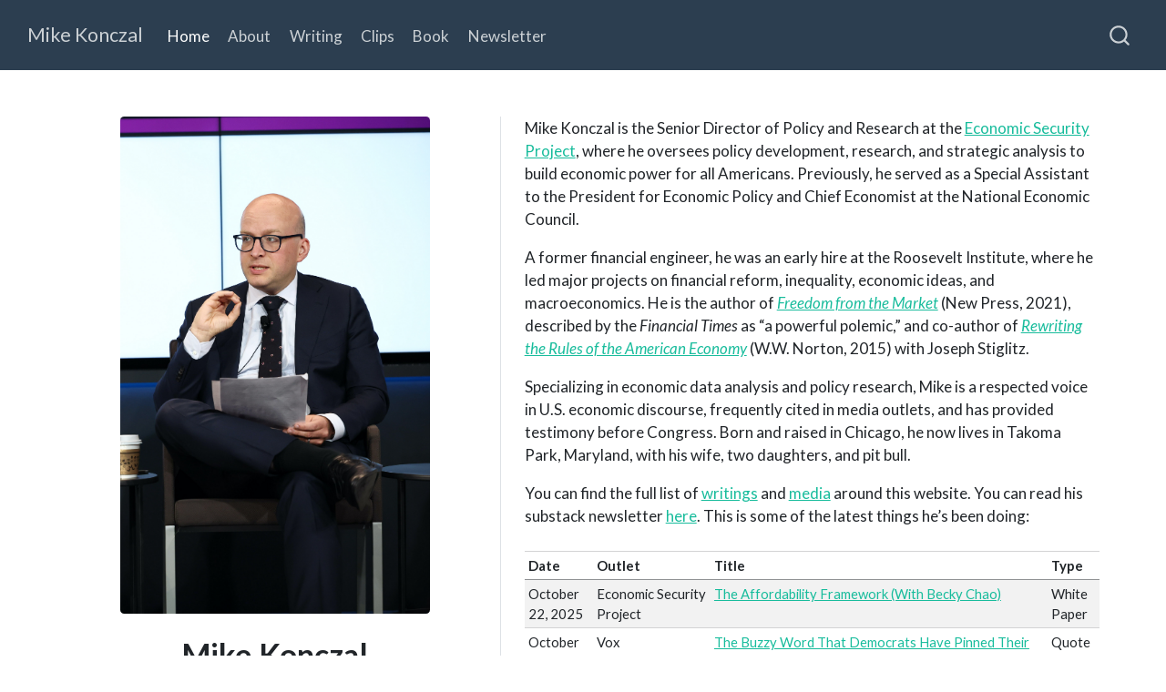

--- FILE ---
content_type: text/html; charset=utf-8
request_url: https://www.mikekonczal.com/
body_size: 7493
content:
<!DOCTYPE html>
<html xmlns="http://www.w3.org/1999/xhtml" lang="en" xml:lang="en"><head>

<meta charset="utf-8">
<meta name="generator" content="quarto-1.6.42">

<meta name="viewport" content="width=device-width, initial-scale=1.0, user-scalable=yes">


<title>Mike Konczal</title>
<style>
code{white-space: pre-wrap;}
span.smallcaps{font-variant: small-caps;}
div.columns{display: flex; gap: min(4vw, 1.5em);}
div.column{flex: auto; overflow-x: auto;}
div.hanging-indent{margin-left: 1.5em; text-indent: -1.5em;}
ul.task-list{list-style: none;}
ul.task-list li input[type="checkbox"] {
  width: 0.8em;
  margin: 0 0.8em 0.2em -1em; /* quarto-specific, see https://github.com/quarto-dev/quarto-cli/issues/4556 */ 
  vertical-align: middle;
}
</style>


<script src="site_libs/quarto-nav/quarto-nav.js"></script>
<script src="site_libs/quarto-nav/headroom.min.js"></script>
<script src="site_libs/clipboard/clipboard.min.js"></script>
<script src="site_libs/quarto-search/autocomplete.umd.js"></script>
<script src="site_libs/quarto-search/fuse.min.js"></script>
<script src="site_libs/quarto-search/quarto-search.js"></script>
<meta name="quarto:offset" content="./">
<script src="site_libs/quarto-html/quarto.js"></script>
<script src="site_libs/quarto-html/popper.min.js"></script>
<script src="site_libs/quarto-html/tippy.umd.min.js"></script>
<link href="site_libs/quarto-html/tippy.css" rel="stylesheet">
<link href="site_libs/quarto-html/quarto-syntax-highlighting-2f5df379a58b258e96c21c0638c20c03.css" rel="stylesheet" id="quarto-text-highlighting-styles">
<script src="site_libs/bootstrap/bootstrap.min.js"></script>
<link href="site_libs/bootstrap/bootstrap-icons.css" rel="stylesheet">
<link href="site_libs/bootstrap/bootstrap-d1b12f2568ecbe55642fee6aa00bd082.min.css" rel="stylesheet" append-hash="true" id="quarto-bootstrap" data-mode="light">
<script id="quarto-search-options" type="application/json">{
  "location": "navbar",
  "copy-button": false,
  "collapse-after": 3,
  "panel-placement": "end",
  "type": "overlay",
  "limit": 50,
  "keyboard-shortcut": [
    "f",
    "/",
    "s"
  ],
  "language": {
    "search-no-results-text": "No results",
    "search-matching-documents-text": "matching documents",
    "search-copy-link-title": "Copy link to search",
    "search-hide-matches-text": "Hide additional matches",
    "search-more-match-text": "more match in this document",
    "search-more-matches-text": "more matches in this document",
    "search-clear-button-title": "Clear",
    "search-text-placeholder": "",
    "search-detached-cancel-button-title": "Cancel",
    "search-submit-button-title": "Submit",
    "search-label": "Search"
  }
}</script>
<script src="site_libs/kePrint-0.0.1/kePrint.js"></script>
<link href="site_libs/lightable-0.0.1/lightable.css" rel="stylesheet">


<link rel="stylesheet" href="styles.css">
</head>

<body class="nav-fixed">

<div id="quarto-search-results"></div>
  <header id="quarto-header" class="headroom fixed-top">
    <nav class="navbar navbar-expand-lg " data-bs-theme="dark">
      <div class="navbar-container container-fluid">
      <div class="navbar-brand-container mx-auto">
    <a class="navbar-brand" href="./index.html">
    <span class="navbar-title">Mike Konczal</span>
    </a>
  </div>
            <div id="quarto-search" class="" title="Search"></div>
          <button class="navbar-toggler" type="button" data-bs-toggle="collapse" data-bs-target="#navbarCollapse" aria-controls="navbarCollapse" role="menu" aria-expanded="false" aria-label="Toggle navigation" onclick="if (window.quartoToggleHeadroom) { window.quartoToggleHeadroom(); }">
  <span class="navbar-toggler-icon"></span>
</button>
          <div class="collapse navbar-collapse" id="navbarCollapse">
            <ul class="navbar-nav navbar-nav-scroll me-auto">
  <li class="nav-item">
    <a class="nav-link active" href="./index.html" aria-current="page"> 
<span class="menu-text">Home</span></a>
  </li>  
  <li class="nav-item">
    <a class="nav-link" href="./about.html"> 
<span class="menu-text">About</span></a>
  </li>  
  <li class="nav-item">
    <a class="nav-link" href="./writings.html"> 
<span class="menu-text">Writing</span></a>
  </li>  
  <li class="nav-item">
    <a class="nav-link" href="./clips.html"> 
<span class="menu-text">Clips</span></a>
  </li>  
  <li class="nav-item">
    <a class="nav-link" href="./freedom_from_the_market.html"> 
<span class="menu-text">Book</span></a>
  </li>  
  <li class="nav-item">
    <a class="nav-link" href="https://newsletter.mikekonczal.com/" rel="noopener" target="_blank"> 
<span class="menu-text">Newsletter</span></a>
  </li>  
</ul>
          </div> <!-- /navcollapse -->
            <div class="quarto-navbar-tools">
</div>
      </div> <!-- /container-fluid -->
    </nav>
</header>
<!-- content -->
<div id="quarto-content" class="quarto-container page-columns page-rows-contents page-layout-full page-navbar">
<!-- sidebar -->
<!-- margin-sidebar -->
    
<!-- main -->
<div class="quarto-about-trestles column-page">
  <div class="about-entity">
    <img src="images/mkonczal_index.jpg" class="about-image
  rounded " style="width: 20em;">
<header id="title-block-header" class="quarto-title-block default">
<div class="quarto-title">
<h1 class="title">Mike Konczal</h1>
</div>
<div class="quarto-title-meta column-page">
  </div>
</header>
    <div class="about-links">
  <a href="https://newsletter.mikekonczal.com/" class="about-link" rel="" target="">
    <i class="bi bi-bookmark-dash-fill"></i>
     <span class="about-link-text">Substack</span>
  </a>
  <a href="https://twitter.com/mtkonczal" class="about-link" rel="" target="">
    <i class="bi bi-twitter"></i>
     <span class="about-link-text">Twitter</span>
  </a>
  <a href="https://github.com/mtkonczal" class="about-link" rel="" target="">
    <i class="bi bi-github"></i>
     <span class="about-link-text">GitHub</span>
  </a>
  <a href="mailto:konczal@gmail.com" class="about-link" rel="" target="">
    <i class="bi bi-envelope"></i>
     <span class="about-link-text">Contact me</span>
  </a>
</div>
  </div>
  <div class="about-contents"><main class="content column-page" id="quarto-document-content">
<p>Mike Konczal is the Senior Director of Policy and Research at the <a href="https://www.economicsecurityproject.org/">Economic Security Project</a>, where he oversees policy development, research, and strategic analysis to build economic power for all Americans. Previously, he served as a Special Assistant to the President for Economic Policy and Chief Economist at the National Economic Council.</p>
<p>A former financial engineer, he was an early hire at the Roosevelt Institute, where he led major projects on financial reform, inequality, economic ideas, and macroeconomics. He is the author of <a href="https://www.mikekonczal.com/freedom_from_the_market.html"><em>Freedom from the Market</em></a> (New Press, 2021), described by the <em>Financial Times</em> as “a powerful polemic,” and co-author of <a href="https://wwnorton.com/books/rewriting-the-rules-of-the-american-economy/"><em>Rewriting the Rules of the American Economy</em></a> (W.W. Norton, 2015) with Joseph Stiglitz.</p>
<p>Specializing in economic data analysis and policy research, Mike is a respected voice in U.S. economic discourse, frequently cited in media outlets, and has provided testimony before Congress. Born and raised in Chicago, he now lives in Takoma Park, Maryland, with his wife, two daughters, and pit bull.</p>
<p>You can find the full list of <a href="https://www.mikekonczal.com/writings.html">writings</a> and <a href="https://www.mikekonczal.com/clips.html">media</a> around this website. You can read his substack newsletter <a href="https://newsletter.mikekonczal.com/">here</a>. This is some of the latest things he’s been doing:</p>
<div class="cell">
<div class="cell-output-display">
<table class="table caption-top table-sm table-striped small" data-quarto-postprocess="true">
<thead>
<tr class="header">
<th data-quarto-table-cell-role="th" style="text-align: left; position: sticky; top: 0; background-color: #FFFFFF;">Date</th>
<th data-quarto-table-cell-role="th" style="text-align: left; position: sticky; top: 0; background-color: #FFFFFF;">Outlet</th>
<th data-quarto-table-cell-role="th" style="text-align: left; position: sticky; top: 0; background-color: #FFFFFF;">Title</th>
<th data-quarto-table-cell-role="th" style="text-align: left; position: sticky; top: 0; background-color: #FFFFFF;">Type</th>
</tr>
</thead>
<tbody>
<tr class="odd">
<td style="text-align: left;">October 22, 2025</td>
<td style="text-align: left;">Economic Security Project</td>
<td style="text-align: left;"><a href="https://economicsecurityproject.org/wp-content/uploads/251022-Affordability-Framework.pdf" style="     ">The Affordability Framework (With Becky Chao)</a></td>
<td style="text-align: left;">White Paper</td>
</tr>
<tr class="even">
<td style="text-align: left;">October 22, 2025</td>
<td style="text-align: left;">Vox</td>
<td style="text-align: left;"><a href="https://www.vox.com/politics/465634/democrats-zohran-politics-affordable-affordability-inflation-economy-campaign" style="     ">The Buzzy Word That Democrats Have Pinned Their Hopes On</a></td>
<td style="text-align: left;">Quote</td>
</tr>
<tr class="odd">
<td style="text-align: left;">October 22, 2025</td>
<td style="text-align: left;">Politico</td>
<td style="text-align: left;"><a href="https://www.politico.com/news/magazine/2025/10/22/abundance-vs-populism-a-former-white-house-aide-wants-democrats-to-have-it-both-ways-00617550" style="     ">Abundance Vs. Populism: a Former White House Aide Wants Democrats To Have It Both Ways</a></td>
<td style="text-align: left;">Quote</td>
</tr>
<tr class="even">
<td style="text-align: left;">March 14, 2025</td>
<td style="text-align: left;">Democracy Journal</td>
<td style="text-align: left;"><a href="https://democracyjournal.org/magazine/76/the-abundance-doctrine/" style="     ">The Abundance Doctrine</a></td>
<td style="text-align: left;">Book Review</td>
</tr>
<tr class="odd">
<td style="text-align: left;">March 04, 2025</td>
<td style="text-align: left;">House Subcommittee Testimony</td>
<td style="text-align: left;"><a href="https://financialservices.house.gov/calendar/eventsingle.aspx?EventID=409476" style="     ">Examining Monetary Policy and Economic Opportunity Testimony</a></td>
<td style="text-align: left;">White Paper</td>
</tr>
<tr class="even">
<td style="text-align: left;">March 22, 2024</td>
<td style="text-align: left;">Bloomberg</td>
<td style="text-align: left;"><a href="https://www.bloomberg.com/news/articles/2024-03-22/new-biden-advisers-on-china-inflation-policy-appointed?embedded-checkout=true" style="     ">Biden Taps New Advisers Focused On China, Inflation In 2024</a></td>
<td style="text-align: left;">Quote</td>
</tr>
</tbody>
</table>
</div>
</div>


</main></div>
</div>
 <!-- /main -->
<script id="quarto-html-after-body" type="application/javascript">
window.document.addEventListener("DOMContentLoaded", function (event) {
  const toggleBodyColorMode = (bsSheetEl) => {
    const mode = bsSheetEl.getAttribute("data-mode");
    const bodyEl = window.document.querySelector("body");
    if (mode === "dark") {
      bodyEl.classList.add("quarto-dark");
      bodyEl.classList.remove("quarto-light");
    } else {
      bodyEl.classList.add("quarto-light");
      bodyEl.classList.remove("quarto-dark");
    }
  }
  const toggleBodyColorPrimary = () => {
    const bsSheetEl = window.document.querySelector("link#quarto-bootstrap");
    if (bsSheetEl) {
      toggleBodyColorMode(bsSheetEl);
    }
  }
  toggleBodyColorPrimary();  
  const isCodeAnnotation = (el) => {
    for (const clz of el.classList) {
      if (clz.startsWith('code-annotation-')) {                     
        return true;
      }
    }
    return false;
  }
  const onCopySuccess = function(e) {
    // button target
    const button = e.trigger;
    // don't keep focus
    button.blur();
    // flash "checked"
    button.classList.add('code-copy-button-checked');
    var currentTitle = button.getAttribute("title");
    button.setAttribute("title", "Copied!");
    let tooltip;
    if (window.bootstrap) {
      button.setAttribute("data-bs-toggle", "tooltip");
      button.setAttribute("data-bs-placement", "left");
      button.setAttribute("data-bs-title", "Copied!");
      tooltip = new bootstrap.Tooltip(button, 
        { trigger: "manual", 
          customClass: "code-copy-button-tooltip",
          offset: [0, -8]});
      tooltip.show();    
    }
    setTimeout(function() {
      if (tooltip) {
        tooltip.hide();
        button.removeAttribute("data-bs-title");
        button.removeAttribute("data-bs-toggle");
        button.removeAttribute("data-bs-placement");
      }
      button.setAttribute("title", currentTitle);
      button.classList.remove('code-copy-button-checked');
    }, 1000);
    // clear code selection
    e.clearSelection();
  }
  const getTextToCopy = function(trigger) {
      const codeEl = trigger.previousElementSibling.cloneNode(true);
      for (const childEl of codeEl.children) {
        if (isCodeAnnotation(childEl)) {
          childEl.remove();
        }
      }
      return codeEl.innerText;
  }
  const clipboard = new window.ClipboardJS('.code-copy-button:not([data-in-quarto-modal])', {
    text: getTextToCopy
  });
  clipboard.on('success', onCopySuccess);
  if (window.document.getElementById('quarto-embedded-source-code-modal')) {
    const clipboardModal = new window.ClipboardJS('.code-copy-button[data-in-quarto-modal]', {
      text: getTextToCopy,
      container: window.document.getElementById('quarto-embedded-source-code-modal')
    });
    clipboardModal.on('success', onCopySuccess);
  }
    var localhostRegex = new RegExp(/^(?:http|https):\/\/localhost\:?[0-9]*\//);
    var mailtoRegex = new RegExp(/^mailto:/);
      var filterRegex = new RegExp('/' + window.location.host + '/');
    var isInternal = (href) => {
        return filterRegex.test(href) || localhostRegex.test(href) || mailtoRegex.test(href);
    }
    // Inspect non-navigation links and adorn them if external
 	var links = window.document.querySelectorAll('a[href]:not(.nav-link):not(.navbar-brand):not(.toc-action):not(.sidebar-link):not(.sidebar-item-toggle):not(.pagination-link):not(.no-external):not([aria-hidden]):not(.dropdown-item):not(.quarto-navigation-tool):not(.about-link)');
    for (var i=0; i<links.length; i++) {
      const link = links[i];
      if (!isInternal(link.href)) {
        // undo the damage that might have been done by quarto-nav.js in the case of
        // links that we want to consider external
        if (link.dataset.originalHref !== undefined) {
          link.href = link.dataset.originalHref;
        }
      }
    }
  function tippyHover(el, contentFn, onTriggerFn, onUntriggerFn) {
    const config = {
      allowHTML: true,
      maxWidth: 500,
      delay: 100,
      arrow: false,
      appendTo: function(el) {
          return el.parentElement;
      },
      interactive: true,
      interactiveBorder: 10,
      theme: 'quarto',
      placement: 'bottom-start',
    };
    if (contentFn) {
      config.content = contentFn;
    }
    if (onTriggerFn) {
      config.onTrigger = onTriggerFn;
    }
    if (onUntriggerFn) {
      config.onUntrigger = onUntriggerFn;
    }
    window.tippy(el, config); 
  }
  const noterefs = window.document.querySelectorAll('a[role="doc-noteref"]');
  for (var i=0; i<noterefs.length; i++) {
    const ref = noterefs[i];
    tippyHover(ref, function() {
      // use id or data attribute instead here
      let href = ref.getAttribute('data-footnote-href') || ref.getAttribute('href');
      try { href = new URL(href).hash; } catch {}
      const id = href.replace(/^#\/?/, "");
      const note = window.document.getElementById(id);
      if (note) {
        return note.innerHTML;
      } else {
        return "";
      }
    });
  }
  const xrefs = window.document.querySelectorAll('a.quarto-xref');
  const processXRef = (id, note) => {
    // Strip column container classes
    const stripColumnClz = (el) => {
      el.classList.remove("page-full", "page-columns");
      if (el.children) {
        for (const child of el.children) {
          stripColumnClz(child);
        }
      }
    }
    stripColumnClz(note)
    if (id === null || id.startsWith('sec-')) {
      // Special case sections, only their first couple elements
      const container = document.createElement("div");
      if (note.children && note.children.length > 2) {
        container.appendChild(note.children[0].cloneNode(true));
        for (let i = 1; i < note.children.length; i++) {
          const child = note.children[i];
          if (child.tagName === "P" && child.innerText === "") {
            continue;
          } else {
            container.appendChild(child.cloneNode(true));
            break;
          }
        }
        if (window.Quarto?.typesetMath) {
          window.Quarto.typesetMath(container);
        }
        return container.innerHTML
      } else {
        if (window.Quarto?.typesetMath) {
          window.Quarto.typesetMath(note);
        }
        return note.innerHTML;
      }
    } else {
      // Remove any anchor links if they are present
      const anchorLink = note.querySelector('a.anchorjs-link');
      if (anchorLink) {
        anchorLink.remove();
      }
      if (window.Quarto?.typesetMath) {
        window.Quarto.typesetMath(note);
      }
      if (note.classList.contains("callout")) {
        return note.outerHTML;
      } else {
        return note.innerHTML;
      }
    }
  }
  for (var i=0; i<xrefs.length; i++) {
    const xref = xrefs[i];
    tippyHover(xref, undefined, function(instance) {
      instance.disable();
      let url = xref.getAttribute('href');
      let hash = undefined; 
      if (url.startsWith('#')) {
        hash = url;
      } else {
        try { hash = new URL(url).hash; } catch {}
      }
      if (hash) {
        const id = hash.replace(/^#\/?/, "");
        const note = window.document.getElementById(id);
        if (note !== null) {
          try {
            const html = processXRef(id, note.cloneNode(true));
            instance.setContent(html);
          } finally {
            instance.enable();
            instance.show();
          }
        } else {
          // See if we can fetch this
          fetch(url.split('#')[0])
          .then(res => res.text())
          .then(html => {
            const parser = new DOMParser();
            const htmlDoc = parser.parseFromString(html, "text/html");
            const note = htmlDoc.getElementById(id);
            if (note !== null) {
              const html = processXRef(id, note);
              instance.setContent(html);
            } 
          }).finally(() => {
            instance.enable();
            instance.show();
          });
        }
      } else {
        // See if we can fetch a full url (with no hash to target)
        // This is a special case and we should probably do some content thinning / targeting
        fetch(url)
        .then(res => res.text())
        .then(html => {
          const parser = new DOMParser();
          const htmlDoc = parser.parseFromString(html, "text/html");
          const note = htmlDoc.querySelector('main.content');
          if (note !== null) {
            // This should only happen for chapter cross references
            // (since there is no id in the URL)
            // remove the first header
            if (note.children.length > 0 && note.children[0].tagName === "HEADER") {
              note.children[0].remove();
            }
            const html = processXRef(null, note);
            instance.setContent(html);
          } 
        }).finally(() => {
          instance.enable();
          instance.show();
        });
      }
    }, function(instance) {
    });
  }
      let selectedAnnoteEl;
      const selectorForAnnotation = ( cell, annotation) => {
        let cellAttr = 'data-code-cell="' + cell + '"';
        let lineAttr = 'data-code-annotation="' +  annotation + '"';
        const selector = 'span[' + cellAttr + '][' + lineAttr + ']';
        return selector;
      }
      const selectCodeLines = (annoteEl) => {
        const doc = window.document;
        const targetCell = annoteEl.getAttribute("data-target-cell");
        const targetAnnotation = annoteEl.getAttribute("data-target-annotation");
        const annoteSpan = window.document.querySelector(selectorForAnnotation(targetCell, targetAnnotation));
        const lines = annoteSpan.getAttribute("data-code-lines").split(",");
        const lineIds = lines.map((line) => {
          return targetCell + "-" + line;
        })
        let top = null;
        let height = null;
        let parent = null;
        if (lineIds.length > 0) {
            //compute the position of the single el (top and bottom and make a div)
            const el = window.document.getElementById(lineIds[0]);
            top = el.offsetTop;
            height = el.offsetHeight;
            parent = el.parentElement.parentElement;
          if (lineIds.length > 1) {
            const lastEl = window.document.getElementById(lineIds[lineIds.length - 1]);
            const bottom = lastEl.offsetTop + lastEl.offsetHeight;
            height = bottom - top;
          }
          if (top !== null && height !== null && parent !== null) {
            // cook up a div (if necessary) and position it 
            let div = window.document.getElementById("code-annotation-line-highlight");
            if (div === null) {
              div = window.document.createElement("div");
              div.setAttribute("id", "code-annotation-line-highlight");
              div.style.position = 'absolute';
              parent.appendChild(div);
            }
            div.style.top = top - 2 + "px";
            div.style.height = height + 4 + "px";
            div.style.left = 0;
            let gutterDiv = window.document.getElementById("code-annotation-line-highlight-gutter");
            if (gutterDiv === null) {
              gutterDiv = window.document.createElement("div");
              gutterDiv.setAttribute("id", "code-annotation-line-highlight-gutter");
              gutterDiv.style.position = 'absolute';
              const codeCell = window.document.getElementById(targetCell);
              const gutter = codeCell.querySelector('.code-annotation-gutter');
              gutter.appendChild(gutterDiv);
            }
            gutterDiv.style.top = top - 2 + "px";
            gutterDiv.style.height = height + 4 + "px";
          }
          selectedAnnoteEl = annoteEl;
        }
      };
      const unselectCodeLines = () => {
        const elementsIds = ["code-annotation-line-highlight", "code-annotation-line-highlight-gutter"];
        elementsIds.forEach((elId) => {
          const div = window.document.getElementById(elId);
          if (div) {
            div.remove();
          }
        });
        selectedAnnoteEl = undefined;
      };
        // Handle positioning of the toggle
    window.addEventListener(
      "resize",
      throttle(() => {
        elRect = undefined;
        if (selectedAnnoteEl) {
          selectCodeLines(selectedAnnoteEl);
        }
      }, 10)
    );
    function throttle(fn, ms) {
    let throttle = false;
    let timer;
      return (...args) => {
        if(!throttle) { // first call gets through
            fn.apply(this, args);
            throttle = true;
        } else { // all the others get throttled
            if(timer) clearTimeout(timer); // cancel #2
            timer = setTimeout(() => {
              fn.apply(this, args);
              timer = throttle = false;
            }, ms);
        }
      };
    }
      // Attach click handler to the DT
      const annoteDls = window.document.querySelectorAll('dt[data-target-cell]');
      for (const annoteDlNode of annoteDls) {
        annoteDlNode.addEventListener('click', (event) => {
          const clickedEl = event.target;
          if (clickedEl !== selectedAnnoteEl) {
            unselectCodeLines();
            const activeEl = window.document.querySelector('dt[data-target-cell].code-annotation-active');
            if (activeEl) {
              activeEl.classList.remove('code-annotation-active');
            }
            selectCodeLines(clickedEl);
            clickedEl.classList.add('code-annotation-active');
          } else {
            // Unselect the line
            unselectCodeLines();
            clickedEl.classList.remove('code-annotation-active');
          }
        });
      }
  const findCites = (el) => {
    const parentEl = el.parentElement;
    if (parentEl) {
      const cites = parentEl.dataset.cites;
      if (cites) {
        return {
          el,
          cites: cites.split(' ')
        };
      } else {
        return findCites(el.parentElement)
      }
    } else {
      return undefined;
    }
  };
  var bibliorefs = window.document.querySelectorAll('a[role="doc-biblioref"]');
  for (var i=0; i<bibliorefs.length; i++) {
    const ref = bibliorefs[i];
    const citeInfo = findCites(ref);
    if (citeInfo) {
      tippyHover(citeInfo.el, function() {
        var popup = window.document.createElement('div');
        citeInfo.cites.forEach(function(cite) {
          var citeDiv = window.document.createElement('div');
          citeDiv.classList.add('hanging-indent');
          citeDiv.classList.add('csl-entry');
          var biblioDiv = window.document.getElementById('ref-' + cite);
          if (biblioDiv) {
            citeDiv.innerHTML = biblioDiv.innerHTML;
          }
          popup.appendChild(citeDiv);
        });
        return popup.innerHTML;
      });
    }
  }
});
</script>
</div> <!-- /content -->
<footer class="footer">
  <div class="nav-footer">
    <div class="nav-footer-left">
      &nbsp;
    </div>   
    <div class="nav-footer-center">
      &nbsp;
    </div>
    <div class="nav-footer-right">
<p><span class="container">Made with <a href="https://quarto.org/" target="_blank">Quarto</a> (<a href="https://github.com/mtkonczal/mtkonczal.github.io" target="_blank">This Site’s Repo</a>)</span></p>
</div>
  </div>
</footer>




</body></html>